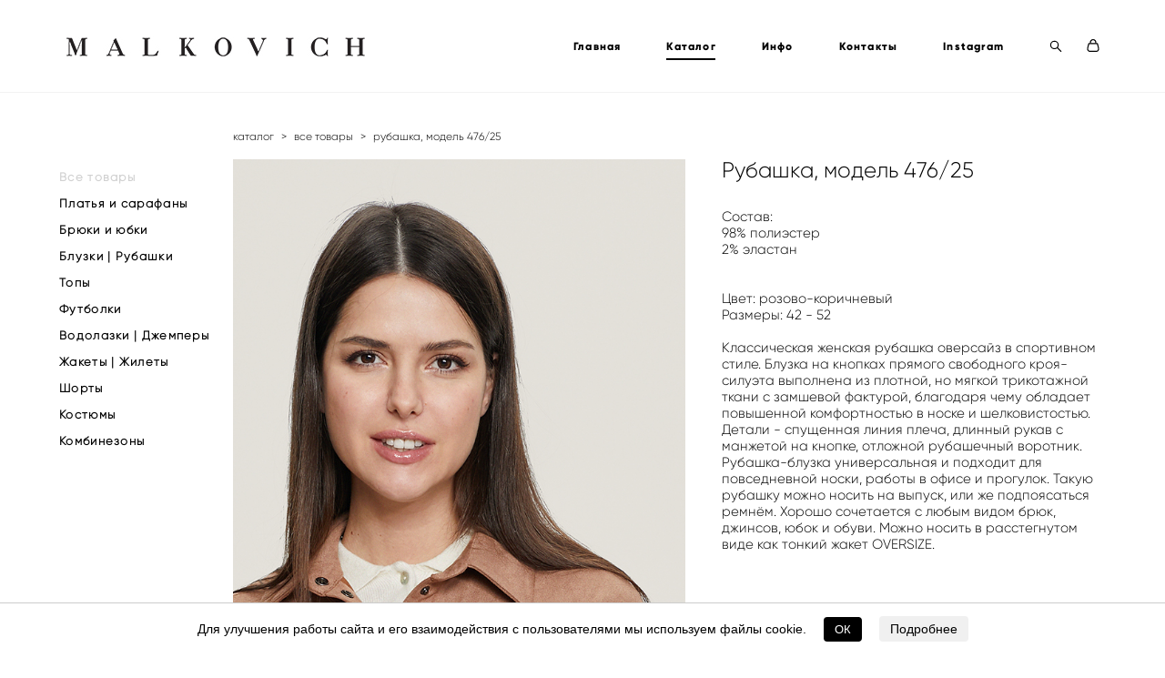

--- FILE ---
content_type: text/html; charset=UTF-8
request_url: https://malkovich.by/shop/47625
body_size: 13911
content:
<!-- Vigbo-cms //cdn-st2.vigbo.com/u59634/72125/ chloe -->
<!DOCTYPE html>
<html lang="ru">
<head>
    <script>var _createCookie=function(e,o,t){var i,n="";t&&((i=new Date).setTime(i.getTime()+864e5*t),n="; expires="+i.toGMTString()),document.cookie=e+"="+o+n+"; path=/"};function getCookie(e){e=document.cookie.match(new RegExp("(?:^|; )"+e.replace(/([\.$?*|{}\(\)\[\]\\\/\+^])/g,"\\$1")+"=([^;]*)"));return e?decodeURIComponent(e[1]):void 0}"bot"==getCookie("_gphw_mode")&&_createCookie("_gphw_mode","humen",0);</script>
    <meta charset="utf-8">
<title>Все товары > Рубашка, модель 476/25 купить в интернет-магазине</title>
<meta name="keywords" content="платье из лапши" />
<meta name="description" content="Все товары. Рубашка, модель 476/25." />
    <meta property="og:title" content="Все товары > Рубашка, модель 476/25 купить в интернет-магазине" />
    <meta property="og:description" content="Все товары. Рубашка, модель 476/25." />
    <meta property="og:url" content="https://malkovich.by/shop/47625" />
    <meta property="og:type" content="website" />
        <meta property="og:image" content="//cdn-sh1.vigbo.com/shops/158099/products/21034539/images/3-28c14a113d75eaa62b03a6f10c9c96a3.jpg" />
        <meta property="og:image" content="//cdn-st2.vigbo.com/u59634/72125/logo/u-f7e8d739f9b52d81f456e985fff13be5@2x.jpg" />
        <meta property="og:image" content="//cdn-sh1.vigbo.com/shops/158099/products/21034539/images/3-621a27e40c65be01690048762428f31a.jpg" />

<meta name="viewport" content="width=device-width, initial-scale=1">


	<link rel="shortcut icon" href="//cdn-st2.vigbo.com/u59634/72125/favicon.ico" type="image/x-icon" />

<!-- Blog RSS -->

<!-- Preset CSS -->
    <script>window.use_preset = false;</script>

<script>
    window.cdn_paths = {};
    window.cdn_paths.modules = '//cdn-s.vigbo.com/cms/kevin2/site/' + 'dev/scripts/site/';
    window.cdn_paths.site_scripts = '//cdn-s.vigbo.com/cms/kevin2/site/' + 'dev/scripts/';
</script>
    <link href="https://fonts.googleapis.com/css?family=Abel|Alegreya:400,400i,700,700i,800,800i,900,900i|Alex+Brush|Amatic+SC:400,700|Andika|Anonymous+Pro:400i,700i|Anton|Arimo:400,400i,700,700i|Arsenal:400,400i,700,700i|Asap:400,400i,500,500i,600,600i,700,700i|Bad+Script|Baumans|Bitter:100,100i,200,200i,300,300i,400i,500,500i,600,600i,700i,800,800i,900,900i|Brygada+1918:400,700,400i,700i|Cactus+Classical+Serif|Carlito:400,700,400i,700i|Chocolate+Classical+Sans|Comfortaa:300,400,500,600,700|Commissioner:100,200,300,400,500,600,700,800,900|Cormorant:300i,400i,500,500i,600,600i,700i|Cormorant+Garamond:300i,400i,500,500i,600,600i,700i|Cormorant+Infant:300i,400i,500,500i,600,600i,700i|Cousine:400,400i,700,700i|Crafty+Girls|Cuprum:400,400i,700,700i|Days+One|Dela+Gothic+One|Delius+Unicase:400,700|Didact+Gothic|Dosis|EB+Garamond:400i,500,500i,600,600i,700i,800,800i|Euphoria+Script|Exo|Exo+2:100,100i,200,200i,300i,400i,500,500i,600,600i,700i,800,800i,900,900i|Federo|Fira+Code:300,500,600|Fira+Sans:100,100i,200,200i,300i,400i,500,500i,600,600i,700i,800,800i,900,900i|Fira+Sans+Condensed:100,100i,200,200i,300i,400i,500,500i,600,600i,700i,800,800i,900,900i|Forum|Gentium+Book+Plus:400,700,400i,700i|Gentium+Plus:400,700,400i,700i|Geologica:100,200,300,400,500,600,700,800,900|Glegoo:400,700|Golos+Text:400,500,600,700,800,900|Gudea:400,400i,700|Handlee|IBM+Plex+Mono:100,100i,200,200i,300i,400i,500,500i,600,600i,700i|IBM+Plex+Sans:100,100i,200,200i,300i,400i,500,500i,600,600i,700i|IBM+Plex+Serif:100,100i,200,200i,300,300i,400,400i,500,500i,600,600i,700,700i|Inter:100,200,300,400,500,600,700,800,900|Inter+Tight:100,200,300,400,500,600,700,800,900,100i,200i,300i,400i,500i,600i,700i,800i,900i|Istok+Web:400,400i,700,700i|JetBrains+Mono:100,100i,200,200i,300,300i,400,400i,500,500i,600,600i,700,700i,800,800i|Jost:100,100i,200,200i,300,300i,400,400i,500,500i,600,600i,700,700i,800,800i,900,900i|Jura:400,300,500,600,700|Kelly+Slab|Kranky|Krona+One|Leckerli+One|Ledger|Liter|Lobster|Lora:400,400i,700,700i,500,500i,600,600i|Lunasima:400,700|Manrope:200,300,400,500,600,700,800|Marck+Script|Marko+One|Marmelad|Merienda+One|Merriweather:300i,400i,700i,900,900i|Moderustic:300,400,500,600,700,800|Montserrat:300i,400i,500,500i,600,600i,700i,800,800i,900,900i|Montserrat+Alternates:100,100i,200,200i,300,300i,400,400i,500,500i,600,600i,700,700i,800,800i,900,900i|Mulish:200,300,400,500,600,700,800,900,200i,300i,400i,500i,600i,700i,800i,900i|Neucha|Noticia+Text:400,400i,700,700i|Noto+Sans:400,400i,700,700i|Noto+Sans+Mono:100,200,300,400,500,600,700,800,900|Noto+Serif:400,400i,700,700i|Noto+Serif+Display:100,200,300,400,500,600,700,800,900,100i,200i,300i,400i,500i,600i,700i,800i,900i|Nova+Flat|Nova+Oval|Nova+Round|Nova+Slim|Nunito:400,200,200i,300,300i,400i,600,600i,700,700i,800,800i,900,900i|Old+Standard+TT:400i|Open+Sans:300i,400i,600,600i,700i,800,800i|Open+Sans+Condensed:300,300i,700|Oranienbaum|Original+Surfer|Oswald:200,500,600|Oxygen:300|Pacifico|Philosopher:400,400i,700,700i|Piazzolla:100,200,300,400,500,600,700,800,900,100i,200i,300i,400i,500i,600i,700i,800i,900i|Play:400,700|Playfair+Display:400,700,400i,500,500i,600,600i,700i,800,800i,900,900i|Playfair+Display+SC|Poiret+One|Press+Start+2P|Prosto+One|PT+Mono|PT+Sans:400i,700i|PT+Sans+Caption:400,700|PT+Sans+Narrow:400,700|PT+Serif:400i,700i|PT+Serif+Caption:400,400i|Quicksand|Raleway:100,100i,300i,400i,500,500i,600,600i,700i,800,800i,900,900i|Roboto:100,100i,300i,400i,500,500i,700i,900,900i|Roboto+Condensed:300i,400i,700i|Roboto+Mono:100,100i,200,200i,300,300i,400,400i,500,500i,600,600i,700,700i|Roboto+Slab:100,200,500,600,800,900|Rochester|Rokkitt:400,100,300,500,600,700,800,900|Rubik:300i,400i,500,500i,600,600i,700i,800,800i,900,900i|Ruslan+Display|Russo+One|Salsa|Satisfy|Scada:400,400i,700,700i|Snippet|Sofia|Source+Code+Pro:200,300,400,500,600,700,900|Source+Sans+Pro:200,300,400,600,700,900|Source+Serif+Pro:200,200i,300,300i,400,400i,600,600i,700,700i,900,900i|Spectral:200,200i,300,300i,400,400i,500,500i,600,600i,700,700i,800,800i|Stint+Ultra+Expanded|STIX+Two+Text:400,700,400i,700i|Syncopate|Tenor+Sans|Tinos:400,400i,700,700i|Trochut|Ubuntu:300i,400i,500,500i,700i|Ubuntu+Condensed|Ubuntu+Mono:400,400i,700,700i|Unbounded:200,300,400,500,600,700,800,900|Underdog|Unkempt:400,700|Voces|Wix+Madefor+Display:400,500,600,700,800|Wix+Madefor+Text:400,500,600,700,800,400i,500i,600i,700i,800i|Yeseva+One|Ysabeau:100,200,300,400,500,600,700,800,900,100i,200i,300i,400i,500i,600i,700i,800i,900i|Ysabeau+Infant:100,200,300,400,500,600,700,800,900,100i,200i,300i,400i,500i,600i,700i,800i,900i|Ysabeau+Office:100,200,300,400,500,600,700,800,900,100i,200i,300i,400i,500i,600i,700i,800i,900i|Ysabeau+SC:100,200,300,400,500,600,700,800,900|Zen+Old+Mincho&display=swap&subset=cyrillic" rel="stylesheet">
    <!-- Preconnect resource -->
    <link rel="preconnect" href="https://malkovich.by/">
    <link rel="preconnect" href="//cdn-s.vigbo.com/cms/kevin2/site/">
    <link rel="preconnect" href="//cdn-sh.vigbo.com">

    <!-- Preload JS -->
    <link rel="preload" as="script" href="//cdn-s.vigbo.com/cms/kevin2/site/dev/scripts/vendor/jquery-3.3.1.min.js?ver=TMEOSz">
    <link rel="preload" as="script" href="//cdn-s.vigbo.com/cms/kevin2/site/prod/js/site.js?ver=TMEOSz">

            <!-- React Preload JS -->
        <link rel="preload" as="script" href="//cdn-s.vigbo.com/cms/kevin2/site/prod/js/runtime-main.js?ver=TMEOSz">
        <link rel="preload" as="script" href="//cdn-s.vigbo.com/cms/kevin2/site/prod/js/main.chunk.js?ver=TMEOSz">
    
    <!-- CORE CSS -->
    
        <!-- SHOP CSS -->
    <link rel="preload" as="style" onload="this.onload=null;this.rel='stylesheet'" href="//cdn-sh.vigbo.com/vigbo-cms/styles/prod/build_shop_front.css?v=o4RpKw">
    <noscript>
        <link rel="stylesheet" type="text/css" href="//cdn-sh.vigbo.com/vigbo-cms/styles/prod/build_shop_front.css?v=o4RpKw">
    </noscript>
    
    <!-- SITE CSS -->
    <link rel="preload" as="style" onload="this.onload=null;this.rel='stylesheet'" href="//cdn-s.vigbo.com/cms/kevin2/site/prod/css/build_cms_front.css?v=o4RpKw">
    <noscript>
        <link rel="stylesheet" type="text/css" href="//cdn-s.vigbo.com/cms/kevin2/site/prod/css/build_cms_front.css?v=o4RpKw">
    </noscript>

        <!-- CUSTOM SHOP CSS -->
    <link rel="preload" as="style" onload="this.onload=null;this.rel='stylesheet'" href="https://malkovich.by/css/custom-shop.css?v=46.713">
    <noscript>
        <link rel="stylesheet" type="text/css" href="https://malkovich.by/css/custom-shop.css?v=46.713">
    </noscript>
    
        <!-- React styles -->
    <link rel="preload" as="style" onload="this.onload=null;this.rel='stylesheet'" href="//cdn-s.vigbo.com/cms/kevin2/site/prod/css/main.chunk.css?ver=TMEOSz">
    <noscript>
        <link rel="stylesheet" type="text/css" href="//cdn-s.vigbo.com/cms/kevin2/site/prod/css/main.chunk.css?ver=TMEOSz">
    </noscript>
    <!-- /React styles -->
    
    <!-- LIFE CHANGED CSS -->
            <link rel="preload" as="style" onload="this.onload=null;this.rel='stylesheet'" href="https://malkovich.by/css/custom.css?v=46.713">
        <noscript>
            <link rel="stylesheet" type="text/css" href="https://malkovich.by/css/custom.css?v=46.713">
        </noscript>
    
    
                
    
    
        <style>
    .adaptive-desktop .custom__content--max-width,
    .adaptive-desktop .md-infoline__wrap {
        max-width: 100%;
    }
</style>
    <script src="//cdn-s.vigbo.com/cms/kevin2/site/dev/scripts/vendor/jquery-3.3.1.min.js?ver=TMEOSz"></script>

    </head>


	



    <body data-template="chloe" class="f__preset-box f__site f__2 loading locale_ru chloe mod--search-enable mod--img-logo mod--header-static mod--menu-action-on-scroll mod--menu-load-on-scroll protect-images desktop mod--shop-page adaptive-desktop mod--horizontal-menu mod--infoline-disable bot-version js--loading-cascade mod--font-none-preset layout-logo-left--from-logo   " data-preview="">

    <!-- +Share Body Code -->    <!DOCTYPE html>
<html lang="ru">
<head>
  <meta charset="UTF-8">
  <title>Cookie Banner</title>
  <style>
    .cookie-banner {
      position: fixed;
      bottom: 0;
      left: 0;
      width: 100%;
      background: #fff; /* белый фон */
      color: #000;      /* черный текст */
      padding: 15px;
      text-align: center;
      font-family: Arial, sans-serif;
      font-size: 14px;
      border-top: 1px solid #ccc;
      z-index: 1000;
    }
    .cookie-banner button {
      margin-left: 15px;
      padding: 6px 12px;
      background: #000; /* черный фон кнопки */
      color: #fff;      /* белый текст кнопки */
      border: none;
      cursor: pointer;
      border-radius: 4px;
    }
    .cookie-banner button:hover {
      background: #444;
    }
    .cookie-banner a {
      margin-left: 15px;
      padding: 6px 12px;
      background: #f0f0f0;
      color: #000;
      text-decoration: none;
      border-radius: 4px;
    }
    .cookie-banner a:hover {
      background: #ddd;
    }
  </style>
</head>
<body>

<div class="cookie-banner" id="cookieBanner">
  Для улучшения работы сайта и его взаимодействия с пользователями мы используем файлы cookie.
  <button onclick="acceptCookies()">ОК</button>
  <a href="https://malkovich.by/politika-konfidentsialnosti" target="_blank">Подробнее</a>
</div>

<script>
  function acceptCookies() {
    document.getElementById('cookieBanner').style.display = 'none';
    localStorage.setItem('cookieAccepted', 'true');
  }

  window.onload = function() {
    if (localStorage.getItem('cookieAccepted') === 'true') {
      document.getElementById('cookieBanner').style.display = 'none';
    }
  }
</script>

</body>
</html>
    <!-- -Share Body Code -->
    
        <div class="l-wrap js-wrap">

    <header class="l-header l-header-main js-header-main layout-logo-left--from-logo  ">
    <div class="l-header__wrapper custom__header-decorate-line custom__menu-bg-rgba mod--menubg-nochange custom__header-padding-y mod--show-menu-after-logo-load mod--effect-move-from-top">
        <div class="l-header__cont ">

            <div class="l-header__row">

                <div class="l-header__col0 l-header__col l-header__mobile--box"><!-- mobile menu -->
                    <!-- basket icon for mobile -->
                                            <div class="md-menu__icons mod--right md-menu__li-l1">
                            <!-- Если есть поиск или корзина -->
    <div class="l-header__icons--box f__menu">
        &nbsp; <!-- для выравнивания по вертикали (дублирует размер шрифта) -->

        <div class="l-header__icons--wrap">
            <div class="js--iconBasketWrapper" >
                 <!-- если не только Поиск и есть Магазин -->
                    <!-- то выводим корзину -->
                    <div class="js--iconBasketView shop_page l-header__icon l-header__icon--cart" >
                        <a href='/shop/cart' class='shop-basket--box lnk-cart design_editor-icons' data-id='shop-cart-widget'>
                            <span class='shop-basket'>
                                                                    <!-- Basket 03 -->
                                    <svg xmlns="http://www.w3.org/2000/svg" viewBox="0 0 16.5 17.5"><path class="basket-svg-style basket-svg-edit-round" d="M14.14,6.17H2.36S.75,12,.75,13.58A3.19,3.19,0,0,0,4,16.75h8.57a3.19,3.19,0,0,0,3.21-3.17C15.75,12,14.14,6.17,14.14,6.17Z"/><path class="basket-svg-style basket-svg-edit-limit" d="M4.5,5.64C4.5,3,5.59.75,8.25.75S12,3,12,5.64"/></svg>

                                                            </span>
                            <span class='shop-cart-widget-amount'>
                                                            </span>
                        </a>
                    </div>
                
            </div>

                            <div class="l-header__icon l-header__icon--search">
                    <a class="searchform__svg js--open_searchform design_editor-icons">
                        <svg xmlns="http://www.w3.org/2000/svg" viewBox="0 0 15.5 17.5"><ellipse class="search-svg-style" cx="5.92" cy="8.01" rx="5.17" ry="5.13"/><line class="search-svg-style" x1="9.59" y1="11.64" x2="14.75" y2="16.75"/></svg>
                    </a>
                </div>
                    </div>

        <!-- Add separator -->
                <!-- -->
    </div>
                        </div>
                                    </div>

                <div class="l-header__col1 l-header__col l-header__logo--box mod--set-logo-max-width">
                    <div id='logoWrap' class='logo__wrap' data-lt="" >
                        
<div class="logo logo-image">
	<a href="https://malkovich.by/">
		

			
			<img src="[data-uri]"
				 data-src="//cdn-st2.vigbo.com/u59634/72125/logo/u-b4ea47668f56a9d676526117ad631763.jpg?v=46.713"
				 alt=""
				 title=""
				 class="copy-protect mod--has-logo2x mod--has-logo1x "
				 						data-src2x="//cdn-st2.vigbo.com/u59634/72125/logo/u-f7e8d739f9b52d81f456e985fff13be5@2x.jpg?v=46.713"
						data-width2x="234.5"
				 			/>
			</a>

</div>
                    </div>
                </div>

                <div class="l-header__col2 l-header__col l-header__menu--box">

                    <nav class='md-menu' data-menu-type="origin">
                        			<ul class="menu md-menu__main js--menu__main is--level1  mod--menu_underline		 mod--menu_left"><li  id="4979403" data-id="4979403" class="md-menu__li-l1 menu-item js--menu__li-l1 "><a class="md-menu__href-l1 is--link-level1 f__menu height2 " href="https://malkovich.by/"  >Главная</a></li><li  id="4979400" data-id="4979400" class="md-menu__li-l1 menu-item js--menu__li-l1  active"><a class="md-menu__href-l1 is--link-level1 f__menu mod--href-l1__shop js--shop-categories-link height2 " data-name="Каталог" data-url="shop" href="https://malkovich.by/shop"  >Каталог</a></li><li  id="4979399" data-id="4979399" class="md-menu__li-l1 menu-item js--menu__li-l1  with-sub"><a class="md-menu__href-l1 js--menu-mobile-sildetoggle is--link-level1 f__menu  height2 " href="https://malkovich.by/about"  >Инфо</a><div class="md-menu__wrap-l2 js--menu-submenu" id="sub-4979399" data-parent-id="4979399"><ul class="mod--submenu-center js--menu-submenu__ul mod--custom-scrollbar__not-mac"><li class="md-menu__li-l2 "><a class="md-menu__href-l2 f__sub-menu" href="https://malkovich.by/about"  >О компании</a></li><li class="md-menu__li-l2 "><a class="md-menu__href-l2 f__sub-menu" href="https://malkovich.by/vakansii"  >Вакансии</a></li><li class="md-menu__li-l2 "><a class="md-menu__href-l2 f__sub-menu" href="https://malkovich.by/politika-konfidentsialnosti"  >Политика конфиденциальности</a></li></ul></div></li><li  id="4979402" data-id="4979402" class="md-menu__li-l1 menu-item js--menu__li-l1 "><a class="md-menu__href-l1 is--link-level1 f__menu height2 " href="https://malkovich.by/contacts"  >Контакты</a></li><li  id="6435668" data-id="6435668" class="md-menu__li-l1 menu-item js--menu__li-l1 "><a class="md-menu__href-l1 is--link-level1 f__menu height2 " href="https://www.instagram.com/malkovich.by" rel="ext noopener noreferrer" >Instagram</a></li></ul><div class="md-menu-mobile__socials social-icons"><div class="social-icons-wrapper"></div></div>
                        <div class="js--menu-icons md-menu__icons md-menu__li-l1 md-menu__has-separator shop_page" >
                            <!-- Если есть поиск или корзина -->
    <div class="l-header__icons--box f__menu">
        &nbsp; <!-- для выравнивания по вертикали (дублирует размер шрифта) -->

        <div class="l-header__icons--wrap">
            <div class="js--iconBasketWrapper" >
                 <!-- если не только Поиск и есть Магазин -->
                    <!-- то выводим корзину -->
                    <div class="js--iconBasketView shop_page l-header__icon l-header__icon--cart" >
                        <a href='/shop/cart' class='shop-basket--box lnk-cart design_editor-icons' data-id='shop-cart-widget'>
                            <span class='shop-basket'>
                                                                    <!-- Basket 03 -->
                                    <svg xmlns="http://www.w3.org/2000/svg" viewBox="0 0 16.5 17.5"><path class="basket-svg-style basket-svg-edit-round" d="M14.14,6.17H2.36S.75,12,.75,13.58A3.19,3.19,0,0,0,4,16.75h8.57a3.19,3.19,0,0,0,3.21-3.17C15.75,12,14.14,6.17,14.14,6.17Z"/><path class="basket-svg-style basket-svg-edit-limit" d="M4.5,5.64C4.5,3,5.59.75,8.25.75S12,3,12,5.64"/></svg>

                                                            </span>
                            <span class='shop-cart-widget-amount'>
                                                            </span>
                        </a>
                    </div>
                
            </div>

                            <div class="l-header__icon l-header__icon--search">
                    <a class="searchform__svg js--open_searchform design_editor-icons">
                        <svg xmlns="http://www.w3.org/2000/svg" viewBox="0 0 15.5 17.5"><ellipse class="search-svg-style" cx="5.92" cy="8.01" rx="5.17" ry="5.13"/><line class="search-svg-style" x1="9.59" y1="11.64" x2="14.75" y2="16.75"/></svg>
                    </a>
                </div>
                    </div>

        <!-- Add separator -->
                <!-- -->
    </div>
                        </div>
                    </nav>
                </div>

                <div class="l-header__col3 l-header__col l-header__ham--box" data-count-pages="5">
    <div class="md-menu__hamburger js-mob-menu-open">
        <svg height="20px" xmlns="http://www.w3.org/2000/svg" viewBox="0 0 18 17.5"><line class="hamburger-svg-style" y1="1" x2="18" y2="1"/><line class="hamburger-svg-style" y1="7" x2="18" y2="7"/><line class="hamburger-svg-style" y1="13" x2="18" y2="13"/></svg>
    </div>
</div>

            </div>
        </div>
    </div>
</header>








        <!-- Mobile menu -->
        <!-- mobile menu -->
<div  data-menu-type="mobile" data-custom-scroll data-set-top="stay-in-window" class="custom__header-decorate-line mod--custom-scroll-hidden mod--custom-scroll-resize md-menu--mobile js--menu--mobile mod--set-top--stop-mobile">
    <div class="md-menu--mobile__cont js--menu-mobile__cont">
                <div class="md-menu__icons mod--right md-menu__li-l1 js--menu__li-l1">
            <!-- Если есть поиск или корзина -->
    <div class="l-header__icons--box f__menu">
        &nbsp; <!-- для выравнивания по вертикали (дублирует размер шрифта) -->

        <div class="l-header__icons--wrap">
            <div class="js--iconBasketWrapper" >
                 <!-- если не только Поиск и есть Магазин -->
                    <!-- то выводим корзину -->
                    <div class="js--iconBasketView shop_page l-header__icon l-header__icon--cart" >
                        <a href='/shop/cart' class='shop-basket--box lnk-cart design_editor-icons' data-id='shop-cart-widget'>
                            <span class='shop-basket'>
                                                                    <!-- Basket 03 -->
                                    <svg xmlns="http://www.w3.org/2000/svg" viewBox="0 0 16.5 17.5"><path class="basket-svg-style basket-svg-edit-round" d="M14.14,6.17H2.36S.75,12,.75,13.58A3.19,3.19,0,0,0,4,16.75h8.57a3.19,3.19,0,0,0,3.21-3.17C15.75,12,14.14,6.17,14.14,6.17Z"/><path class="basket-svg-style basket-svg-edit-limit" d="M4.5,5.64C4.5,3,5.59.75,8.25.75S12,3,12,5.64"/></svg>

                                                            </span>
                            <span class='shop-cart-widget-amount'>
                                                            </span>
                        </a>
                    </div>
                
            </div>

                            <div class="l-header__icon l-header__icon--search">
                    <a class="searchform__svg js--open_searchform design_editor-icons">
                        <svg xmlns="http://www.w3.org/2000/svg" viewBox="0 0 15.5 17.5"><ellipse class="search-svg-style" cx="5.92" cy="8.01" rx="5.17" ry="5.13"/><line class="search-svg-style" x1="9.59" y1="11.64" x2="14.75" y2="16.75"/></svg>
                    </a>
                </div>
                    </div>

        <!-- Add separator -->
                <!-- -->
    </div>
        </div>
        
        			<ul class="menu md-menu__main js--menu__main is--level1  mod--menu_underline		 mod--menu_left"><li  id="4979403" data-id="4979403" class="md-menu__li-l1 menu-item js--menu__li-l1 "><a class="md-menu__href-l1 is--link-level1 f__menu height2 " href="https://malkovich.by/"  >Главная</a></li><li  id="4979400" data-id="4979400" class="md-menu__li-l1 menu-item js--menu__li-l1  active"><a class="md-menu__href-l1 is--link-level1 f__menu mod--href-l1__shop js--shop-categories-link height2 " data-name="Каталог" data-url="shop" href="https://malkovich.by/shop"  >Каталог</a></li><li  id="4979399" data-id="4979399" class="md-menu__li-l1 menu-item js--menu__li-l1  with-sub"><a class="md-menu__href-l1 js--menu-mobile-sildetoggle is--link-level1 f__menu  height2 " href="https://malkovich.by/about"  >Инфо</a><div class="md-menu__wrap-l2 js--menu-submenu" id="sub-4979399" data-parent-id="4979399"><ul class="mod--submenu-center js--menu-submenu__ul mod--custom-scrollbar__not-mac"><li class="md-menu__li-l2 "><a class="md-menu__href-l2 f__sub-menu" href="https://malkovich.by/about"  >О компании</a></li><li class="md-menu__li-l2 "><a class="md-menu__href-l2 f__sub-menu" href="https://malkovich.by/vakansii"  >Вакансии</a></li><li class="md-menu__li-l2 "><a class="md-menu__href-l2 f__sub-menu" href="https://malkovich.by/politika-konfidentsialnosti"  >Политика конфиденциальности</a></li></ul></div></li><li  id="4979402" data-id="4979402" class="md-menu__li-l1 menu-item js--menu__li-l1 "><a class="md-menu__href-l1 is--link-level1 f__menu height2 " href="https://malkovich.by/contacts"  >Контакты</a></li><li  id="6435668" data-id="6435668" class="md-menu__li-l1 menu-item js--menu__li-l1 "><a class="md-menu__href-l1 is--link-level1 f__menu height2 " href="https://www.instagram.com/malkovich.by" rel="ext noopener noreferrer" >Instagram</a></li></ul><div class="md-menu-mobile__socials social-icons"><div class="social-icons-wrapper"></div></div>
        <span class="js-close-mobile-menu close-mobile-menu">
        <!--<svg width="20px" height="20px"  xmlns="http://www.w3.org/2000/svg" viewBox="0 0 14.39 17.5"><line class="close-menu-burger" x1="0.53" y1="2.04" x2="13.86" y2="15.37"/><line class="close-menu-burger" x1="0.53" y1="15.37" x2="13.86" y2="2.04"/></svg>-->
            <svg xmlns="http://www.w3.org/2000/svg" width="18" height="18" viewBox="0 0 18 18"><path class="close-menu-burger" fill="none" fill-rule="evenodd" stroke="#fff" stroke-linecap="round" stroke-linejoin="round" stroke-width="1.5" d="M9 9.5l8-8-8 8-8-8 8 8zm0 0l8 8-8-8-8 8 8-8z"/></svg>
        </span>
    </div>
</div>

        <!-- Blog Slider -->
        
        <!-- CONTENT -->
        <div class="l-content l-content--main  desktop ">
            <section class="l-content--box l-content--box-shop js--box-shop shopProductPage" data-hash="shop" data-structure="">
    <div class="container custom__content--max-width">
        <div class="page shop-product autotest--shop-product ">

        <nav class="shop-menu vertical" data-shopsort-indent>
                <div class="md-shopsort__box de--shop-menu__li-level-1 ">&nbsp;<!--Распорка для сортировки--></div>
                <ul>
            
                                <li class="shop-menu-item active">
                    <a class="shop-menu__href-level-1 de--shop-menu__li-level-1 f__s_category f__3" href="https://malkovich.by/shop/all">
                        Все товары                    </a>
                                    </li>

            
                                <li class="shop-menu-item  with-sub">
                    <a class="shop-menu__href-level-1 de--shop-menu__li-level-1 f__s_category f__3" href="https://malkovich.by/shop/platja-i-sarafany" data-open-menu-link="1">
                        Платья и сарафаны                    </a>
                                            <ul class="shop-sub-menu ">
                            
                                                                <li class="shop-menu-item ">
                                    <a class="shop-menu__href-level-2 de--shop-menu__li-level-2 f__s_sub-category f__3" href="https://malkovich.by/shop/platja">Платья</a>
                                </li>
                            
                                                                <li class="shop-menu-item ">
                                    <a class="shop-menu__href-level-2 de--shop-menu__li-level-2 f__s_sub-category f__3" href="https://malkovich.by/shop/sarafany">Сарафаны</a>
                                </li>
                                                    </ul>
                                    </li>

            
                                <li class="shop-menu-item  with-sub">
                    <a class="shop-menu__href-level-1 de--shop-menu__li-level-1 f__s_category f__3" href="https://malkovich.by/shop/shtany-i-jubki" data-open-menu-link="1">
                        Брюки и юбки                    </a>
                                            <ul class="shop-sub-menu ">
                            
                                                                <li class="shop-menu-item ">
                                    <a class="shop-menu__href-level-2 de--shop-menu__li-level-2 f__s_sub-category f__3" href="https://malkovich.by/shop/brjuki">Брюки</a>
                                </li>
                            
                                                                <li class="shop-menu-item ">
                                    <a class="shop-menu__href-level-2 de--shop-menu__li-level-2 f__s_sub-category f__3" href="https://malkovich.by/shop/jubki">Юбки</a>
                                </li>
                                                    </ul>
                                    </li>

            
                                <li class="shop-menu-item ">
                    <a class="shop-menu__href-level-1 de--shop-menu__li-level-1 f__s_category f__3" href="https://malkovich.by/shop/bluzki-rubashki">
                        Блузки | Рубашки                    </a>
                                    </li>

            
                                <li class="shop-menu-item ">
                    <a class="shop-menu__href-level-1 de--shop-menu__li-level-1 f__s_category f__3" href="https://malkovich.by/shop/topy">
                        Топы                    </a>
                                    </li>

            
                                <li class="shop-menu-item ">
                    <a class="shop-menu__href-level-1 de--shop-menu__li-level-1 f__s_category f__3" href="https://malkovich.by/shop/futbolki">
                        Футболки                    </a>
                                    </li>

            
                                <li class="shop-menu-item ">
                    <a class="shop-menu__href-level-1 de--shop-menu__li-level-1 f__s_category f__3" href="https://malkovich.by/shop/vodolazki">
                        Водолазки | Джемперы                    </a>
                                    </li>

            
                                <li class="shop-menu-item  with-sub">
                    <a class="shop-menu__href-level-1 de--shop-menu__li-level-1 f__s_category f__3" href="https://malkovich.by/shop/zhaketyzhilety" data-open-menu-link="1">
                        Жакеты | Жилеты                    </a>
                                            <ul class="shop-sub-menu ">
                            
                                                                <li class="shop-menu-item ">
                                    <a class="shop-menu__href-level-2 de--shop-menu__li-level-2 f__s_sub-category f__3" href="https://malkovich.by/shop/zhakety">Жакеты</a>
                                </li>
                            
                                                                <li class="shop-menu-item ">
                                    <a class="shop-menu__href-level-2 de--shop-menu__li-level-2 f__s_sub-category f__3" href="https://malkovich.by/shop/zhilety">Жилеты</a>
                                </li>
                                                    </ul>
                                    </li>

            
                                <li class="shop-menu-item ">
                    <a class="shop-menu__href-level-1 de--shop-menu__li-level-1 f__s_category f__3" href="https://malkovich.by/shop/shorty">
                        Шорты                    </a>
                                    </li>

            
                                <li class="shop-menu-item ">
                    <a class="shop-menu__href-level-1 de--shop-menu__li-level-1 f__s_category f__3" href="https://malkovich.by/shop/kostjumy">
                        Костюмы                    </a>
                                    </li>

            
                                <li class="shop-menu-item ">
                    <a class="shop-menu__href-level-1 de--shop-menu__li-level-1 f__s_category f__3" href="https://malkovich.by/shop/kombinezony">
                        Комбинезоны                    </a>
                                    </li>

                    </ul>
    </nav>
        <!-- +Content main -->
    <div class="shop-content-main">
        <div class="schop-content-wrapper js-shop-content-wrapper ">
                    <!-- +Breadcrumbs -->
            <nav class="shop-bread-crumbs autotest--shop-bread-crumbs f__s_crumbs f__3 de--shop-breadcrumbs__font-family">
                <a href="https://malkovich.by/shop" class="de--shop-breadcrumbs__font-family">каталог</a>
                <span class="shop-separator">&GT;</span>

                
                                <a href="https://malkovich.by/shop/all" class="de--shop-breadcrumbs__font-family">все товары</a>
                <span class="shop-separator">&GT;</span>
                
                <span>рубашка, модель 476/25</span>
            </nav>
            <!-- -Breadcrumbs -->
        
        
<div class="product-gallery layout-vertical">

    <!-- +Product image slider -->
    <div class="product-gallery__mobile js--product-parent-block js--product-gallery__mobile
                ">
                <div class="product-gallery__slider js--product-gallery__slider product-main-image" data-count-image="5">
                        <div class="product-gallery__slider-item product-image js--product-gallery__item" data-index="0">
                                <img                         fetchpriority="high"
                                        data-number="0"
                     src="[data-uri]%3D%3D" alt="Рубашка, модель 476/25"
                     class="loading copy-protect active"
                     data-index="0"
                     data-id="55937947"
                     data-base-path="//cdn-sh1.vigbo.com/shops/158099/products/21034539/images/"
                     data-file-name="28c14a113d75eaa62b03a6f10c9c96a3.jpg"
                     data-sizes='{"2":{"width":1024,"height":1365},"3":{"width":1500,"height":2000},"500":{"width":512,"height":683}}'
                data-version=""
                data-width="1024"
                data-height="1365" />
            </div>
                        <div class="product-gallery__slider-item product-image js--product-gallery__item" data-index="1">
                                <img                         loading="lazy"
                        decoding="async"
                                        data-number="1"
                     src="[data-uri]%3D%3D" alt="Рубашка, модель 476/25"
                     class="loading copy-protect "
                     data-index="1"
                     data-id="55937946"
                     data-base-path="//cdn-sh1.vigbo.com/shops/158099/products/21034539/images/"
                     data-file-name="621a27e40c65be01690048762428f31a.jpg"
                     data-sizes='{"2":{"width":1024,"height":1365},"3":{"width":1500,"height":2000},"500":{"width":512,"height":683}}'
                data-version=""
                data-width="1024"
                data-height="1365" />
            </div>
                        <div class="product-gallery__slider-item product-image js--product-gallery__item" data-index="2">
                                <img                         loading="lazy"
                        decoding="async"
                                        data-number="2"
                     src="[data-uri]%3D%3D" alt="Рубашка, модель 476/25"
                     class="loading copy-protect "
                     data-index="2"
                     data-id="55937948"
                     data-base-path="//cdn-sh1.vigbo.com/shops/158099/products/21034539/images/"
                     data-file-name="c8d7a4319bd78a04c06d2adea3dd5bad.jpg"
                     data-sizes='{"2":{"width":1024,"height":1365},"3":{"width":1500,"height":2000},"500":{"width":512,"height":683}}'
                data-version=""
                data-width="1024"
                data-height="1365" />
            </div>
                        <div class="product-gallery__slider-item product-image js--product-gallery__item" data-index="3">
                                <img                         loading="lazy"
                        decoding="async"
                                        data-number="3"
                     src="[data-uri]%3D%3D" alt="Рубашка, модель 476/25"
                     class="loading copy-protect "
                     data-index="3"
                     data-id="55937950"
                     data-base-path="//cdn-sh1.vigbo.com/shops/158099/products/21034539/images/"
                     data-file-name="880f305b4360a0ad0a069523d0e4e1e4.jpg"
                     data-sizes='{"2":{"width":1024,"height":1365},"3":{"width":1500,"height":2000},"500":{"width":512,"height":683}}'
                data-version=""
                data-width="1024"
                data-height="1365" />
            </div>
                        <div class="product-gallery__slider-item product-image js--product-gallery__item" data-index="4">
                                <img                         loading="lazy"
                        decoding="async"
                                        data-number="4"
                     src="[data-uri]%3D%3D" alt="Рубашка, модель 476/25"
                     class="loading copy-protect "
                     data-index="4"
                     data-id="55937951"
                     data-base-path="//cdn-sh1.vigbo.com/shops/158099/products/21034539/images/"
                     data-file-name="ee6177a16b69c1f9b8cf02d2ce8223fa.jpg"
                     data-sizes='{"2":{"width":1024,"height":1365},"3":{"width":1500,"height":2000},"500":{"width":512,"height":683}}'
                data-version=""
                data-width="1024"
                data-height="1365" />
            </div>
                    </div>

        <div class="js--product-images product-images clearfix ">
                        <div class="product-image-cell js--product-gallery__item active" data-index="0">
                <a href="#" class="product-image">
                                        <img                             fetchpriority="high"
                                                 data-number="0"
                         src="" alt="Рубашка, модель 476/25" class="loading copy-protect"
                         data-index="0"
                         data-id="55937947"
                         data-sizes='{"2":{"width":1024,"height":1365},"3":{"width":1500,"height":2000},"500":{"width":512,"height":683}}'
                    data-base-path="//cdn-sh1.vigbo.com/shops/158099/products/21034539/images/"
                    data-file-name="28c14a113d75eaa62b03a6f10c9c96a3.jpg"
                    data-version=""
                    data-width="1024"
                    data-height="1365" />
                </a>
            </div>
                        <div class="product-image-cell js--product-gallery__item " data-index="1">
                <a href="#" class="product-image">
                                        <img                             loading="lazy"
                            decoding="async"
                                                 data-number="1"
                         src="" alt="Рубашка, модель 476/25" class="loading copy-protect"
                         data-index="1"
                         data-id="55937946"
                         data-sizes='{"2":{"width":1024,"height":1365},"3":{"width":1500,"height":2000},"500":{"width":512,"height":683}}'
                    data-base-path="//cdn-sh1.vigbo.com/shops/158099/products/21034539/images/"
                    data-file-name="621a27e40c65be01690048762428f31a.jpg"
                    data-version=""
                    data-width="1024"
                    data-height="1365" />
                </a>
            </div>
                        <div class="product-image-cell js--product-gallery__item " data-index="2">
                <a href="#" class="product-image">
                                        <img                             loading="lazy"
                            decoding="async"
                                                 data-number="2"
                         src="" alt="Рубашка, модель 476/25" class="loading copy-protect"
                         data-index="2"
                         data-id="55937948"
                         data-sizes='{"2":{"width":1024,"height":1365},"3":{"width":1500,"height":2000},"500":{"width":512,"height":683}}'
                    data-base-path="//cdn-sh1.vigbo.com/shops/158099/products/21034539/images/"
                    data-file-name="c8d7a4319bd78a04c06d2adea3dd5bad.jpg"
                    data-version=""
                    data-width="1024"
                    data-height="1365" />
                </a>
            </div>
                        <div class="product-image-cell js--product-gallery__item " data-index="3">
                <a href="#" class="product-image">
                                        <img                             loading="lazy"
                            decoding="async"
                                                 data-number="3"
                         src="" alt="Рубашка, модель 476/25" class="loading copy-protect"
                         data-index="3"
                         data-id="55937950"
                         data-sizes='{"2":{"width":1024,"height":1365},"3":{"width":1500,"height":2000},"500":{"width":512,"height":683}}'
                    data-base-path="//cdn-sh1.vigbo.com/shops/158099/products/21034539/images/"
                    data-file-name="880f305b4360a0ad0a069523d0e4e1e4.jpg"
                    data-version=""
                    data-width="1024"
                    data-height="1365" />
                </a>
            </div>
                        <div class="product-image-cell js--product-gallery__item " data-index="4">
                <a href="#" class="product-image">
                                        <img                             loading="lazy"
                            decoding="async"
                                                 data-number="4"
                         src="" alt="Рубашка, модель 476/25" class="loading copy-protect"
                         data-index="4"
                         data-id="55937951"
                         data-sizes='{"2":{"width":1024,"height":1365},"3":{"width":1500,"height":2000},"500":{"width":512,"height":683}}'
                    data-base-path="//cdn-sh1.vigbo.com/shops/158099/products/21034539/images/"
                    data-file-name="ee6177a16b69c1f9b8cf02d2ce8223fa.jpg"
                    data-version=""
                    data-width="1024"
                    data-height="1365" />
                </a>
            </div>
                    </div>

            </div>
    <!-- -Product image slider -->

</div>

<div class="shop-fsbox">


		<div class="control close">
			<a class="fsbox__nav fsbox__close" id="fsboxClose" href="#">
				<svg class="fsbox__close-ico" xmlns="http://www.w3.org/2000/svg" width="18" height="18" viewBox="0 0 18 18">
					<path class="close-menu-burger de--main__text-default-color--stroke" fill="none" fill-rule="evenodd" stroke="#fff" stroke-linecap="round" stroke-linejoin="round" stroke-width="1.5" d="M9 9.5l8-8-8 8-8-8 8 8zm0 0l8 8-8-8-8 8 8-8z"></path>
				</svg>
			</a>
		</div>
		<div class="control prev">
			<a class="fsbox__nav" id="fsboxPrev" href="#">
				<svg xmlns="http://www.w3.org/2000/svg" width="14" height="14" viewBox="0 0 16 27"
					 style="overflow: hidden; position: relative;">
					<path class="de--main__text-default-color" stroke="none"
						  d="M140.206,1140.93L152,1151.86l-2.133,2.13L136,1141.13l0.137-.13-0.131-.14L149.869,1127l2.132,2.13Z"
						  transform="translate(-136 -1127)"></path>
				</svg>

			</a>
		</div>
		<div class="control next">
			<a class="fsbox__nav" id="fsboxNext" href="#">
				<svg xmlns="http://www.w3.org/2000/svg" width="14" height="14" viewBox="0 0 16 27"
					 style="overflow: hidden; position: relative;">
					<path class="de--main__text-default-color" stroke="none"
						  d="M2815,1141.13l-13.86,12.86-2.13-2.13,11.78-10.93-11.79-11.8,2.13-2.13,13.86,13.86-0.13.14Z"
						  transform="translate(-2799 -1127)"></path>
				</svg>
			</a>
		</div>

		<div class="spinner-container">
			<div class="spinner">
                <svg class="md-preloader" viewBox="0 0 66 66" xmlns="http://www.w3.org/2000/svg"><circle class="path" fill="none" stroke-width="4" stroke-linecap="round" cx="33" cy="33" r="30"></circle></svg>
            </div>
		</div>

		<div class="shop-slides">
                            <div class="shop-slide__block js--shop-slide__block">
                    <img src="data:image/gif,"
                         alt="Рубашка, модель 476/25"
                         class="loading js--copy-protect shop-slide js--shop-slide"
                         style="display: none; opacity: 0"
                        data-id="55937947"
                        data-base-path="//cdn-sh1.vigbo.com/shops/158099/products/21034539/images/"
                        data-file-name="28c14a113d75eaa62b03a6f10c9c96a3.jpg"
                        data-version=""
                        data-sizes='{"2":{"width":1024,"height":1365},"3":{"width":1500,"height":2000},"500":{"width":512,"height":683}}'
                        data-width="1024"
                        data-height="1365" />
                </div>
                            <div class="shop-slide__block js--shop-slide__block">
                    <img src="data:image/gif,"
                         alt="Рубашка, модель 476/25"
                         class="loading js--copy-protect shop-slide js--shop-slide"
                         style="display: none; opacity: 0"
                        data-id="55937946"
                        data-base-path="//cdn-sh1.vigbo.com/shops/158099/products/21034539/images/"
                        data-file-name="621a27e40c65be01690048762428f31a.jpg"
                        data-version=""
                        data-sizes='{"2":{"width":1024,"height":1365},"3":{"width":1500,"height":2000},"500":{"width":512,"height":683}}'
                        data-width="1024"
                        data-height="1365" />
                </div>
                            <div class="shop-slide__block js--shop-slide__block">
                    <img src="data:image/gif,"
                         alt="Рубашка, модель 476/25"
                         class="loading js--copy-protect shop-slide js--shop-slide"
                         style="display: none; opacity: 0"
                        data-id="55937948"
                        data-base-path="//cdn-sh1.vigbo.com/shops/158099/products/21034539/images/"
                        data-file-name="c8d7a4319bd78a04c06d2adea3dd5bad.jpg"
                        data-version=""
                        data-sizes='{"2":{"width":1024,"height":1365},"3":{"width":1500,"height":2000},"500":{"width":512,"height":683}}'
                        data-width="1024"
                        data-height="1365" />
                </div>
                            <div class="shop-slide__block js--shop-slide__block">
                    <img src="data:image/gif,"
                         alt="Рубашка, модель 476/25"
                         class="loading js--copy-protect shop-slide js--shop-slide"
                         style="display: none; opacity: 0"
                        data-id="55937950"
                        data-base-path="//cdn-sh1.vigbo.com/shops/158099/products/21034539/images/"
                        data-file-name="880f305b4360a0ad0a069523d0e4e1e4.jpg"
                        data-version=""
                        data-sizes='{"2":{"width":1024,"height":1365},"3":{"width":1500,"height":2000},"500":{"width":512,"height":683}}'
                        data-width="1024"
                        data-height="1365" />
                </div>
                            <div class="shop-slide__block js--shop-slide__block">
                    <img src="data:image/gif,"
                         alt="Рубашка, модель 476/25"
                         class="loading js--copy-protect shop-slide js--shop-slide"
                         style="display: none; opacity: 0"
                        data-id="55937951"
                        data-base-path="//cdn-sh1.vigbo.com/shops/158099/products/21034539/images/"
                        data-file-name="ee6177a16b69c1f9b8cf02d2ce8223fa.jpg"
                        data-version=""
                        data-sizes='{"2":{"width":1024,"height":1365},"3":{"width":1500,"height":2000},"500":{"width":512,"height":683}}'
                        data-width="1024"
                        data-height="1365" />
                </div>
            		</div>


</div>

<script type="text/json" id="images-sizes">
	{"2":{"width":1024,"height":0},"3":{"width":2048,"height":0},"500":{"width":512,"height":0}}</script>

        <!-- +Description product -->
        <article class="description js-description "">
            <h1 class="name f__s_product f__h2 f__mt-0 f__mb-0 stop-css">Рубашка, модель 476/25</h1>

            
            
            <!-- +Aside product -->
            <div class="shop-product__aside">

                
                <!-- +Text product -->
                <div class="text f__2">
                        Состав:<br />
98% полиэстер<br />
2% эластан<br />
<br />
<br />
Цвет:&nbsp;розово-коричневый<br />
Размеры: 42 - 52<br />
<br />
Классическая женская рубашка оверсайз в спортивном стиле. Блузка на кнопках прямого свободного кроя-силуэта выполнена из плотной, но мягкой трикотажной ткани с замшевой фактурой, благодаря чему обладает повышенной комфортностью в носке и шелковистостью. Детали - спущенная линия плеча, длинный рукав с манжетой на кнопке, отложной рубашечный воротник. Рубашка-блузка универсальная и подходит для повседневной носки, работы в офисе и прогулок. Такую рубашку можно носить на выпуск, или же подпоясаться ремнём. Хорошо сочетается с любым видом брюк, джинсов, юбок и обуви. Можно носить в расстегнутом виде как тонкий жакет OVERSIZE.                        <!-- +Text decoration -->
                                                <!-- -Text decoration -->
                    </div>
                <!-- -Text product -->

            </div>
            <!-- -Aside product -->
                    </article>
        <!-- -Description product -->
    </div>
    <div class="additional_product_info text f__3"></div>
    <div class="clearfix"></div>

    
        <script type="text/json" data-shop-action="bind-products"></script>

    
            <!-- +Messages -->
        <div class="messages hide">
            <span id="product-out-of-stock-msg">Нет в наличии</span>
            <span id="product-out-of-stock-error">К сожалению, данного товара нет в наличии. Добавить его в корзину невозможно.</span>
            <span id="product-price-from-message">от</span>
        </div>
        <!-- -Messages -->

        </div>
    <!-- -Content main -->
    
</div>


<script type="text/json" id="shop-product-images">
    [{"alt":"\u0420\u0443\u0431\u0430\u0448\u043a\u0430, \u043c\u043e\u0434\u0435\u043b\u044c 476\/25","id":"55937947","name":"28c14a113d75eaa62b03a6f10c9c96a3.jpg","version":null,"sizes":{"2":{"width":1024,"height":1365},"3":{"width":1500,"height":2000},"500":{"width":512,"height":683}},"linkedOptions":[]},{"alt":"\u0420\u0443\u0431\u0430\u0448\u043a\u0430, \u043c\u043e\u0434\u0435\u043b\u044c 476\/25","id":"55937946","name":"621a27e40c65be01690048762428f31a.jpg","version":null,"sizes":{"2":{"width":1024,"height":1365},"3":{"width":1500,"height":2000},"500":{"width":512,"height":683}},"linkedOptions":[]},{"alt":"\u0420\u0443\u0431\u0430\u0448\u043a\u0430, \u043c\u043e\u0434\u0435\u043b\u044c 476\/25","id":"55937948","name":"c8d7a4319bd78a04c06d2adea3dd5bad.jpg","version":null,"sizes":{"2":{"width":1024,"height":1365},"3":{"width":1500,"height":2000},"500":{"width":512,"height":683}},"linkedOptions":[]},{"alt":"\u0420\u0443\u0431\u0430\u0448\u043a\u0430, \u043c\u043e\u0434\u0435\u043b\u044c 476\/25","id":"55937950","name":"880f305b4360a0ad0a069523d0e4e1e4.jpg","version":null,"sizes":{"2":{"width":1024,"height":1365},"3":{"width":1500,"height":2000},"500":{"width":512,"height":683}},"linkedOptions":[]},{"alt":"\u0420\u0443\u0431\u0430\u0448\u043a\u0430, \u043c\u043e\u0434\u0435\u043b\u044c 476\/25","id":"55937951","name":"ee6177a16b69c1f9b8cf02d2ce8223fa.jpg","version":null,"sizes":{"2":{"width":1024,"height":1365},"3":{"width":1500,"height":2000},"500":{"width":512,"height":683}},"linkedOptions":[]}]</script>


<script type="text/json" data-shop-action="product-details">
{
    "el": ".shop-product",
    "modalWindow": ".popup__overlay",
    "messages": {
        "requiredError": "Это поле обязательно для заполнения",
        "textInStok": "<span class='form__btn_cont f__h4-padding f__h4-margin f__h4'>Добавить в корзину</span>",
        "textOutOfStok": "<span class='form__btn_cont f__h4-padding f__h4-margin f__h4'>Нет в наличии</span>",
        "textPreOrder": "<span class='form__btn_cont f__h4-padding f__h4-margin f__h4'>Оформить заказ</span>",
        "vendorCode": "Артикул"
    },
    "shopUrl": "https://malkovich.by/shop",
    "preOrder": 0,
    "discounts": [],
    "skus": [{"product_id":"21034539","id":"31835231","vendor_code":"16125173434465","options":["42"],"price":"<span class=\"product-price-min autotest--product-price-min f__2\">0 BYN<\/span>","price_with_discount":"0.00","amount":"10","update_stock":"1","name":"\u0420\u0443\u0431\u0430\u0448\u043a\u0430, \u043c\u043e\u0434\u0435\u043b\u044c 476\/25 (42)","options-v2":[{"sku_id":"31835231","product_id":"21034539","option_id":"160871","option_value_id":"1580615","shop_id":"158099","id":"160871","value":"42","sort":"0","name":"\u0420\u0430\u0437\u043c\u0435\u0440","unit":"","title":"\u0420\u0430\u0437\u043c\u0435\u0440"}],"priceWithDiscount":"0.00","priceOrigin":"0.00"},{"product_id":"21034539","id":"31835232","vendor_code":"1612517343461","options":["44"],"price":"<span class=\"product-price-min autotest--product-price-min f__2\">0 BYN<\/span>","price_with_discount":"0.00","amount":"10","update_stock":"1","name":"\u0420\u0443\u0431\u0430\u0448\u043a\u0430, \u043c\u043e\u0434\u0435\u043b\u044c 476\/25 (44)","options-v2":[{"sku_id":"31835232","product_id":"21034539","option_id":"160871","option_value_id":"1580618","shop_id":"158099","id":"160871","value":"44","sort":"0","name":"\u0420\u0430\u0437\u043c\u0435\u0440","unit":"","title":"\u0420\u0430\u0437\u043c\u0435\u0440"}],"priceWithDiscount":"0.00","priceOrigin":"0.00"},{"product_id":"21034539","id":"31835233","vendor_code":"16125173434699","options":["46"],"price":"<span class=\"product-price-min autotest--product-price-min f__2\">0 BYN<\/span>","price_with_discount":"0.00","amount":"10","update_stock":"1","name":"\u0420\u0443\u0431\u0430\u0448\u043a\u0430, \u043c\u043e\u0434\u0435\u043b\u044c 476\/25 (46)","options-v2":[{"sku_id":"31835233","product_id":"21034539","option_id":"160871","option_value_id":"1580621","shop_id":"158099","id":"160871","value":"46","sort":"0","name":"\u0420\u0430\u0437\u043c\u0435\u0440","unit":"","title":"\u0420\u0430\u0437\u043c\u0435\u0440"}],"priceWithDiscount":"0.00","priceOrigin":"0.00"},{"product_id":"21034539","id":"31835234","vendor_code":"16125173434789","options":["48"],"price":"<span class=\"product-price-min autotest--product-price-min f__2\">0 BYN<\/span>","price_with_discount":"0.00","amount":"10","update_stock":"1","name":"\u0420\u0443\u0431\u0430\u0448\u043a\u0430, \u043c\u043e\u0434\u0435\u043b\u044c 476\/25 (48)","options-v2":[{"sku_id":"31835234","product_id":"21034539","option_id":"160871","option_value_id":"1580624","shop_id":"158099","id":"160871","value":"48","sort":"0","name":"\u0420\u0430\u0437\u043c\u0435\u0440","unit":"","title":"\u0420\u0430\u0437\u043c\u0435\u0440"}],"priceWithDiscount":"0.00","priceOrigin":"0.00"},{"product_id":"21034539","id":"31835236","vendor_code":"1612517397398","options":["50"],"price":"<span class=\"product-price-min autotest--product-price-min f__2\">0 BYN<\/span>","price_with_discount":"0.00","amount":"10","update_stock":"1","name":"\u0420\u0443\u0431\u0430\u0448\u043a\u0430, \u043c\u043e\u0434\u0435\u043b\u044c 476\/25 (50)","options-v2":[{"sku_id":"31835236","product_id":"21034539","option_id":"160871","option_value_id":"1580627","shop_id":"158099","id":"160871","value":"50","sort":"0","name":"\u0420\u0430\u0437\u043c\u0435\u0440","unit":"","title":"\u0420\u0430\u0437\u043c\u0435\u0440"}],"priceWithDiscount":"0.00","priceOrigin":"0.00"},{"product_id":"21034539","id":"31835237","vendor_code":"1612517401529","options":["52"],"price":"<span class=\"product-price-min autotest--product-price-min f__2\">0 BYN<\/span>","price_with_discount":"0.00","amount":"10","update_stock":"1","name":"\u0420\u0443\u0431\u0430\u0448\u043a\u0430, \u043c\u043e\u0434\u0435\u043b\u044c 476\/25 (52)","options-v2":[{"sku_id":"31835237","product_id":"21034539","option_id":"160871","option_value_id":"1580630","shop_id":"158099","id":"160871","value":"52","sort":"0","name":"\u0420\u0430\u0437\u043c\u0435\u0440","unit":"","title":"\u0420\u0430\u0437\u043c\u0435\u0440"}],"priceWithDiscount":"0.00","priceOrigin":"0.00"}]}
</script>
<script type="text/json" data-shop-action="product-detatils-categories"></script>

<style>
    .desktop section[data-hash="shop"] ~ footer {opacity: 1;}
</style>
<script type="text/json" id="shop-type" data-type="products">[[{"product_id":"21034539","id":"31835231","vendor_code":"16125173434465","options":["42"],"price":"<span class=\"product-price-min autotest--product-price-min f__2\">0 BYN<\/span>","price_with_discount":"0.00","amount":"10","update_stock":"1","name":"\u0420\u0443\u0431\u0430\u0448\u043a\u0430, \u043c\u043e\u0434\u0435\u043b\u044c 476\/25 (42)","options-v2":[{"sku_id":"31835231","product_id":"21034539","option_id":"160871","option_value_id":"1580615","shop_id":"158099","id":"160871","value":"42","sort":"0","name":"\u0420\u0430\u0437\u043c\u0435\u0440","unit":"","title":"\u0420\u0430\u0437\u043c\u0435\u0440"}],"priceWithDiscount":"0.00","priceOrigin":"0.00"},{"product_id":"21034539","id":"31835232","vendor_code":"1612517343461","options":["44"],"price":"<span class=\"product-price-min autotest--product-price-min f__2\">0 BYN<\/span>","price_with_discount":"0.00","amount":"10","update_stock":"1","name":"\u0420\u0443\u0431\u0430\u0448\u043a\u0430, \u043c\u043e\u0434\u0435\u043b\u044c 476\/25 (44)","options-v2":[{"sku_id":"31835232","product_id":"21034539","option_id":"160871","option_value_id":"1580618","shop_id":"158099","id":"160871","value":"44","sort":"0","name":"\u0420\u0430\u0437\u043c\u0435\u0440","unit":"","title":"\u0420\u0430\u0437\u043c\u0435\u0440"}],"priceWithDiscount":"0.00","priceOrigin":"0.00"},{"product_id":"21034539","id":"31835233","vendor_code":"16125173434699","options":["46"],"price":"<span class=\"product-price-min autotest--product-price-min f__2\">0 BYN<\/span>","price_with_discount":"0.00","amount":"10","update_stock":"1","name":"\u0420\u0443\u0431\u0430\u0448\u043a\u0430, \u043c\u043e\u0434\u0435\u043b\u044c 476\/25 (46)","options-v2":[{"sku_id":"31835233","product_id":"21034539","option_id":"160871","option_value_id":"1580621","shop_id":"158099","id":"160871","value":"46","sort":"0","name":"\u0420\u0430\u0437\u043c\u0435\u0440","unit":"","title":"\u0420\u0430\u0437\u043c\u0435\u0440"}],"priceWithDiscount":"0.00","priceOrigin":"0.00"},{"product_id":"21034539","id":"31835234","vendor_code":"16125173434789","options":["48"],"price":"<span class=\"product-price-min autotest--product-price-min f__2\">0 BYN<\/span>","price_with_discount":"0.00","amount":"10","update_stock":"1","name":"\u0420\u0443\u0431\u0430\u0448\u043a\u0430, \u043c\u043e\u0434\u0435\u043b\u044c 476\/25 (48)","options-v2":[{"sku_id":"31835234","product_id":"21034539","option_id":"160871","option_value_id":"1580624","shop_id":"158099","id":"160871","value":"48","sort":"0","name":"\u0420\u0430\u0437\u043c\u0435\u0440","unit":"","title":"\u0420\u0430\u0437\u043c\u0435\u0440"}],"priceWithDiscount":"0.00","priceOrigin":"0.00"},{"product_id":"21034539","id":"31835236","vendor_code":"1612517397398","options":["50"],"price":"<span class=\"product-price-min autotest--product-price-min f__2\">0 BYN<\/span>","price_with_discount":"0.00","amount":"10","update_stock":"1","name":"\u0420\u0443\u0431\u0430\u0448\u043a\u0430, \u043c\u043e\u0434\u0435\u043b\u044c 476\/25 (50)","options-v2":[{"sku_id":"31835236","product_id":"21034539","option_id":"160871","option_value_id":"1580627","shop_id":"158099","id":"160871","value":"50","sort":"0","name":"\u0420\u0430\u0437\u043c\u0435\u0440","unit":"","title":"\u0420\u0430\u0437\u043c\u0435\u0440"}],"priceWithDiscount":"0.00","priceOrigin":"0.00"},{"product_id":"21034539","id":"31835237","vendor_code":"1612517401529","options":["52"],"price":"<span class=\"product-price-min autotest--product-price-min f__2\">0 BYN<\/span>","price_with_discount":"0.00","amount":"10","update_stock":"1","name":"\u0420\u0443\u0431\u0430\u0448\u043a\u0430, \u043c\u043e\u0434\u0435\u043b\u044c 476\/25 (52)","options-v2":[{"sku_id":"31835237","product_id":"21034539","option_id":"160871","option_value_id":"1580630","shop_id":"158099","id":"160871","value":"52","sort":"0","name":"\u0420\u0430\u0437\u043c\u0435\u0440","unit":"","title":"\u0420\u0430\u0437\u043c\u0435\u0440"}],"priceWithDiscount":"0.00","priceOrigin":"0.00"}],"y"]</script>


<![CDATA[YII-BLOCK-BODY-END]]>    </div>
</section>

        </div>
        <footer class="l-footer ">
		<a name="footer"></a>
	<div class='md-btn-go-up js-scroll-top'>
		<svg width="6px" height="11px" viewBox="0 0 7 11" version="1.1" xmlns="http://www.w3.org/2000/svg" xmlns:xlink="http://www.w3.org/1999/xlink">
			<g stroke="none" stroke-width="1" fill="none" fill-rule="evenodd">
				<g class='md-btn-go-up-svg-color' transform="translate(-1116.000000, -716.000000)" fill="#ffffff">
					<polygon transform="translate(1119.115116, 721.500000) scale(1, -1) translate(-1119.115116, -721.500000) " points="1116.92791 716 1116 716.9625 1119.71163 720.8125 1120.23023 721.5 1119.71163 722.1875 1116 726.0375 1116.92791 727 1122.23023 721.5"></polygon>
				</g>
			</g>
		</svg>
	</div>
	<div class="l-content l-content--footer desktop">
	<section id="blog2" class="l-content--box blog composite" data-structure="blog-dispatcher">
		<div class="composite-content blog-content sidebar-position-none blog-type-post" data-backbone-view="blog-post" data-protect-image="">
			<div class=" blog-content-box">
				<div class="items">
					<article class="post footer-post" id="post_">
						<div id="post-content" style="max-width: 100%;">
							<div class="post-body" data-structure="footer">
							<div class="post-body">
	<style type="text/css">.adaptive-desktop #section4150732_0 .section__content{min-height:10px;}footer .md-section, footer .copyright #gpwCC, footer .copyright a#gpwCC{color:#000000;}footer.l-footer .section__bg{background-color:#ffffff;}footer.l-footer .copyright{background-color:#ffffff;}.adaptive-mobile .l-footer, .adaptive-mobile .l-footer p, .adaptive-mobile .copyright__gophotoweb--box{text-align:center !important;}footer.l-footer .copyright__gophotoweb--box{text-align:center;}</style><a id="custom" class="js--anchor" name="custom"></a><div class="md-section js--section" id="section4150732_0">
        
    <div class="section__bg"  ></div>
			<div class="section__content">
				<div class="container custom__content--max-width"><div class="row"><div class="col col-md-2"><div class="widget"
	 id="widget_53313098"
	 data-id="53313098"
	 data-type="post-indent">

    <div class="wg-post-indent" id="w_53313098">
    <div class="wg-post-indent__inner" style="width: 100%; height: 10px;"></div>
</div></div>
</div></div><div class="row"><div class="col col-md-12"><div class="widget"
	 id="widget_53313093"
	 data-id="53313093"
	 data-type="simple-text">

    
<div class="element simple-text transparentbg" id="w_53313093" style="background-color: transparent; ">
    <div class="text-box text-box-test1  nocolumns" style="max-width: 100%; -moz-column-gap: 10px; -webkit-column-gap: 10px; column-gap: 10px; letter-spacing: 0.05em; line-height: 2.2; font-family: 'Gilroylight'; font-size: 12px !important;  margin: 0 auto; ">
        <p><strong>Офис:</strong></p>

<p>Минск, ул. Гусовского 4 офис 607</p>

<p>malkovich.by@gmail.com</p>

<p>+375 29 692 48 76</p>

<p>Fax:8 (017) 356 24 69</p>
        
    </div>
</div></div>
</div><div class="col col-md-12"><div class="widget"
	 id="widget_53313104"
	 data-id="53313104"
	 data-type="post-indent">

    <div class="wg-post-indent" id="w_53313104">
    <div class="wg-post-indent__inner" style="width: 100%; height: 100px;"></div>
</div></div>
</div></div><div class="row"><div class="col col-md-24"><div class="widget"
	 id="widget_54975772"
	 data-id="54975772"
	 data-type="simple-text">

    
<div class="element simple-text transparentbg" id="w_54975772" style="background-color: transparent; ">
    <div class="text-box text-box-test1  nocolumns" style="max-width: 100%; -moz-column-gap: 10px; -webkit-column-gap: 10px; column-gap: 10px; letter-spacing: 0.05em; line-height: 2.2; font-family: 'GilroyLight'; font-size: 16px !important;  margin: 0 auto; ">
        <p style="text-align: center;">Белорусская дизайнерская одежда&nbsp;MALKOVICH официальный сайт</p>
        
    </div>
</div></div>
</div></div></div></div></div></div>
							</div>
						</div>
					</article>
				</div>
			</div>
		</div>
	</section>
	</div>

	<div class="copyright ">
		<div class="copyright__gophotoweb--box">
			<div class="md-section js--section">
				<div class="section__content">
				<div class="container custom__content--max-width">
										<div class="row">
						<div class="col col-md-24">
                            <a id='gpwCC' href="https://vigbo.com/?utm_source=malkovich.by&utm_medium=footer&utm_campaign=copyright" target="_blank" rel="noopener noreferrer">сайт от vigbo</a>
						</div>
					</div>
				</div>
				</div>
			</div>
		</div>
	</div>
	
</footer>

<!-- Search -->
	
<div class="searchform js--searchform mod--custom-scroll-hidden" data-custom-scroll> <!-- is- -active, is- -fixed -->
    <form>
        <div class="searchform__header">
            <div class="searchform__close-block">
                <div class="searchform__close js--searchform_close design_editor-icons__noresize">
                    <svg class="searchform__close-ico" xmlns="http://www.w3.org/2000/svg" width="18" height="18" viewBox="0 0 18 18"><path class="close-menu-burger de--search__search-icons--stroke" fill="none" fill-rule="evenodd" stroke="#fff" stroke-linecap="round" stroke-linejoin="round" stroke-width="1.5" d="M9 9.5l8-8-8 8-8-8 8 8zm0 0l8 8-8-8-8 8 8-8z"/></svg>
                </div>
            </div>
            <div class="searchform__tbl">
                <div class="searchform__tbl__in">
                    <div class="container">
                        <div class="searchform__push-input">
                            <input class="searchform__input js--searchform_input placeholder-default f__2" maxlength="100" autocomplete="off" type="text" name="searchform" placeholder="Что будем искать?">
                            <span class="searchform__push searchform__svg js--searchform_push design_editor-icons__noresize">
                                <svg xmlns="http://www.w3.org/2000/svg" viewBox="0 0 15.5 17.5"><ellipse class="search-svg-style de--search__search-icons--stroke" cx="5.92" cy="8.01" rx="5.17" ry="5.13"/><line class="search-svg-style de--search__search-icons--stroke" x1="9.59" y1="11.64" x2="14.75" y2="16.75"/></svg>
                            </span>
                            <div class="searchform__before"></div>
                            <div class="searchform__after"></div>
                        </div>
                    </div>
                </div>
            </div>
        </div>
        <div class="searchform__body">
            <div class="container clearfix">
                <div class="searchform__tabs-block">
                    <ul class="searchform__tabs-list clearfix mod--menu_underline" data-radio-nav>
                                                                                                                    <li>
                                    <p class="js--sresult-count searchform__result-count active" data-search-type="shop"></p>
                                </li>
                                                </ul>
                    <div class="searchform__loading-block js--loading-result-block">
                        <div class="searchform__loading loading"><div class="searchform__dots"><span></span><span></span><span></span></div></div>
                    </div>
                </div>
            </div> <!-- for each tabs active -->
            <!-- To Top -->
            <div class="searchresult__totop js--scroll-top">
                <svg width="6px" height="11px" viewBox="0 0 7 11" version="1.1" xmlns="http://www.w3.org/2000/svg" xmlns:xlink="http://www.w3.org/1999/xlink"><g stroke="none" stroke-width="1" fill-rule="evenodd"><g class="md-btn-go-up-svg-color" transform="translate(-1116.000000, -716.000000)" fill="#000000"><use xlink:href="#totop"/></g></g></svg>
            </div>

            <div class="searchform__body-results js--scrolling js--scrollblock">

                <div class="container container_pt-0">
                    <div class="searchresult" data-radio-cont>
                        <div class="searchresult__item shop-products active" data-radio-el="1">
                            <div class="searchresult__container searchresult__shop-container">

                            </div>
                            <div class="clearfix"></div>
                            <div id="nextPageShop" class="searchform__loading js--searchform__loading">
                                <div class="searchform__dots">
                                    <span></span>
                                    <span></span>
                                    <span></span>
                                </div>
                            </div>
                        </div>

                        <div class="searchresult__item " data-radio-el="3">
                            <div class="searchresult__container searchresult__site-container">

                            </div>
                            <div class="clearfix"></div>
                            <div id="nextPageSite" class="searchform__loading js--searchform__loading">
                                <div class="searchform__dots">
                                    <span></span>
                                    <span></span>
                                    <span></span>
                                </div>
                            </div>
                        </div>

                    </div>
                </div>
            </div>

        </div>
    </form>

    <!-- SVG Icon -->
    <svg class="delete-rule" style="display: none">
        <defs>
            <polygon id="searchform_close" points="15.556 0.682525239 14.849 0 7.778 6.82621777 0.707 0 0 0.682525239 7.071 7.50874301 0 14.3349608 0.707 15.017486 7.778 8.19126825 14.849 15.017486 15.556 14.3349608 8.485 7.50874301"></polygon>
            <polygon id="totop" transform="translate(1119.115116, 721.500000) scale(1, -1) translate(-1119.115116, -721.500000) " points="1116.92791 716 1116 716.9625 1119.71163 720.8125 1120.23023 721.5 1119.71163 722.1875 1116 726.0375 1116.92791 727 1122.23023 721.5"></polygon>
        </defs>
        <path id="searchform_search_1px" data-name="1px" class="cls-1" d="M27.807,27.807a0.556,0.556,0,0,1-.786,0l-6.655-6.655a11.03,11.03,0,1,1,.786-0.786l6.655,6.655A0.556,0.556,0,0,1,27.807,27.807ZM13,3A10,10,0,1,0,23,13,10,10,0,0,0,13,3Z" transform="translate(-2 -2)"/>
        <path id="searchform_search_2px" data-name="2px" class="cls-1" d="M27.713,27.713a0.993,0.993,0,0,1-1.4,0l-6.267-6.267a11.006,11.006,0,1,1,1.4-1.4l6.267,6.267A0.993,0.993,0,0,1,27.713,27.713ZM13,4a9,9,0,1,0,9,9A9,9,0,0,0,13,4Z" transform="translate(-2 -2)"/>
        <path id="searchform_search_3px" data-name="3px" class="cls-1" d="M28.534,28.577a1.641,1.641,0,0,1-2.164,0l-5.932-6.171a12.057,12.057,0,1,1,2.054-2.083l6.043,6.286A1.3,1.3,0,0,1,28.534,28.577ZM13,4a9,9,0,1,0,9,9A9,9,0,0,0,13,4Z" transform="translate(-1 -1)"/>
    </svg>
</div>

<style>
    .searchform .shop-static-grid .static-grid-item .static-grid-cell {margin: 0 0 25px 25px}
</style>

<style>
    </style>

<!-- SVG icons -->
<script id="svg-tmpl-basket-1" type="text/template">
    <!-- Basket 01 -->
    <svg xmlns="http://www.w3.org/2000/svg" viewBox="0 0 14.57 17.5"><path class="basket-svg-style basket-svg-edit-round basket-svg-edit-limit" d="M4.58,7.15V3.42A2.69,2.69,0,0,1,7.29.75h0A2.69,2.69,0,0,1,10,3.42V7.15"/><polygon class="basket-svg-style basket-svg-edit-limit" points="13.79 16.75 0.79 16.75 1.33 5.02 13.24 5.02 13.79 16.75"/></svg>

</script>

<script id="svg-tmpl-basket-2" type="text/template">
    <!-- Basket 02 -->
    <svg xmlns="http://www.w3.org/2000/svg" viewBox="0 0 15.5 17.5"><path class="basket-svg-style basket-svg-edit-round" d="M5,4.48V3.42A2.69,2.69,0,0,1,7.75.75h0a2.69,2.69,0,0,1,2.72,2.67V4.48"/><path class="basket-svg-style basket-svg-edit-round" d="M13.23,16.75h-11A1.51,1.51,0,0,1,.75,15.26s0,0,0-.07l1-10.7h12l1,10.7a1.5,1.5,0,0,1-1.45,1.56Z"/><path class="basket-svg-style basket-svg-edit-round" d="M10.47,7.68h0"/><path class="basket-svg-style basket-svg-edit-round" d="M5,7.68H5"/></svg>

</script>

<script id="svg-tmpl-basket-3" type="text/template">
    <!-- Basket 03 -->
    <svg xmlns="http://www.w3.org/2000/svg" viewBox="0 0 16.5 17.5"><path class="basket-svg-style basket-svg-edit-round" d="M14.14,6.17H2.36S.75,12,.75,13.58A3.19,3.19,0,0,0,4,16.75h8.57a3.19,3.19,0,0,0,3.21-3.17C15.75,12,14.14,6.17,14.14,6.17Z"/><path class="basket-svg-style basket-svg-edit-limit" d="M4.5,5.64C4.5,3,5.59.75,8.25.75S12,3,12,5.64"/></svg>

</script>

<script id="svg-tmpl-basket-4" type="text/template">
    <!-- Basket 04 -->
    <svg xmlns="http://www.w3.org/2000/svg" viewBox="0 0 19.5 17.5"><polyline class="basket-svg-style basket-svg-edit-round" points="1.97 7.15 3.75 16.11 15.75 16.11 17.55 7.15"/><line class="basket-svg-style basket-svg-edit-round basket-svg-edit-limit" x1="7.95" y1="1.17" x2="3.11" y2="6.61"/><line class="basket-svg-style basket-svg-edit-round basket-svg-edit-limit" x1="11.55" y1="1.17" x2="16.41" y2="6.61"/><line class="basket-svg-style basket-svg-edit-round" x1="0.75" y1="6.61" x2="18.75" y2="6.61"/></svg>

</script>

<script id="svg-tmpl-basket-5" type="text/template">
    <!-- Basket 05 -->
    <svg xmlns="http://www.w3.org/2000/svg" viewBox="0 0 18.5 17.5"><polyline class="basket-svg-style basket-svg-edit-round" points="0.75 1.63 3.13 1.63 5.51 12.59 15.95 12.59 17.75 4.63 4.3 4.63"/><ellipse class="basket-svg-style basket-svg-edit-limit" cx="6.64" cy="15.42" rx="1.36" ry="1.33"/><ellipse class="basket-svg-style basket-svg-edit-limit" cx="14.59" cy="15.42" rx="1.36" ry="1.33"/></svg>

</script>
        <!-- //// end //// -->

        <!-- Cookie Message -->
        
    </div>

        <script src="//cdn-s.vigbo.com/cms/kevin2/site/prod/js/site.js?ver=TMEOSz"></script>
    <script src='//cdn-sh.vigbo.com/vigbo-cms/scripts/prod/shop.js?v=EEBOxK'></script>

        <script><!-- change icon shop cart on page product --> var jst_default_basket = 1;  var jst_default = 1;</script>
    <div class="global-site-info" data-info='{"bid" : "72125", "img_load_effect" : "cascade", "infoline_cross" : "", "is_page_blog_post" : "", "is_shop_page" : "1", "lang" : "ru", "logo" : "image", "menu_after_slider" : "", "menu_align_content" : "", "menu_decoration_line" : "", "menu_layout" : "logo-left--from-logo", "menu_load_effect" : "", "menu_move_effect" : "load-on-scroll", "menu_transparent" : "", "minicart": "", "mobile" : "", "protect_images" : "y", "repo" : "cms", "server" : "", "sid" : "158099", "site_name" : "chloe", "static_path" : "cdn-st2.vigbo.com", "structure_type" : "", "tablet" : "", "uid" : "u59634"}'></div>
             <!-- +React scripts -->
        <div id="checkout-modal-root" data-cssvariables-styling="true"></div>
        <div id="minicart-root" data-cssvariables-styling="true"></div>
        <script src="//cdn-s.vigbo.com/cms/kevin2/site/prod/js/runtime-main.js?ver=TMEOSz"></script>
        <script src="//cdn-s.vigbo.com/cms/kevin2/site/prod/js/main.chunk.js?ver=TMEOSz"></script>
        <!-- -React scripts -->
    </body>
</html>
